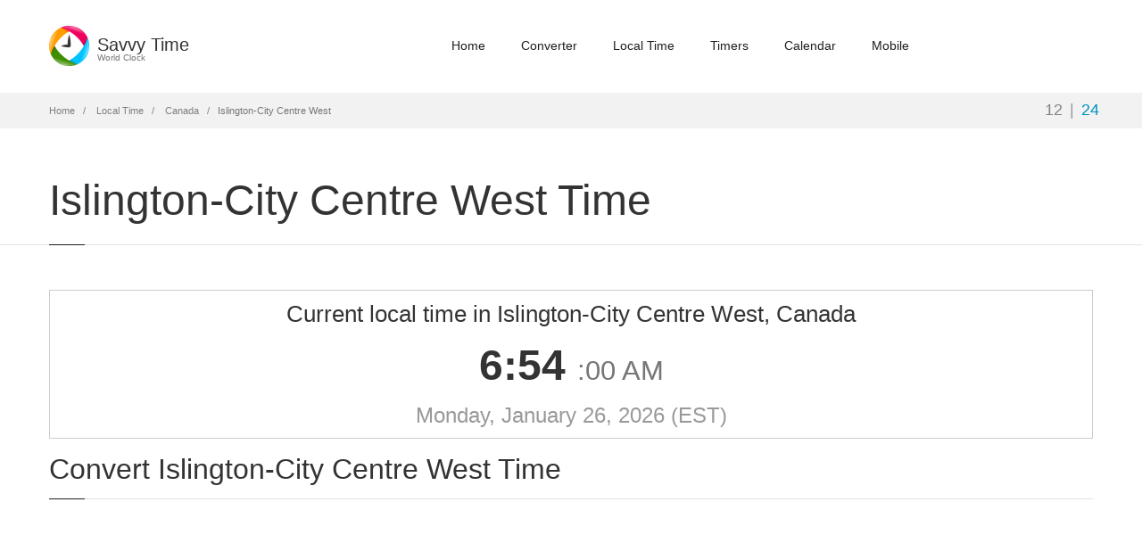

--- FILE ---
content_type: text/html; charset=utf-8
request_url: https://savvytime.com/local/canada-islington-city-centre-west
body_size: 4167
content:

<!doctype html>
<html lang="en">

<head>
    <title>Local Time in Islington-City Centre West, Canada</title>
    <meta name="description" content="Current local time in Islington-City Centre West, Canada. Time zones EST, Eastern Standard Time, America/Toronto. Islington-City Centre West UTC/GMT offset, daylight saving, facts and alternative names">
    <meta name="viewport" content="width=device-width, initial-scale=1.0" />
    <meta charset="utf-8">
    <link rel="icon" type="image/png" href="/images/favicon.png">
    
    <link href="https://fonts.googleapis.com/css2?family=Roboto+Mono:wght@400;500;700&display=swap" rel="stylesheet">
    


    <link href="/css/home.min.css?v=5la8y" as="style" rel="stylesheet"/>

    


    <script defer src="/js/local.min.js?v=5la8y"></script>

    <!-- Global site tag (gtag.js) - Google Analytics -->
    <script async src="https://www.googletagmanager.com/gtag/js?id=G-BSRJQ9RXEV"></script>
    <script>
        window.dataLayer = window.dataLayer || [];
        function gtag() { dataLayer.push(arguments); }
        gtag('js', new Date());

        gtag('config', 'G-BSRJQ9RXEV');
    </script>
    <!--TODO: Remove old Google Analytics-->
    <script>
        (function (i, s, o, g, r, a, m) {
            i['GoogleAnalyticsObject'] = r;
            i[r] = i[r] ||
                function () {
                    (i[r].q = i[r].q || []).push(arguments);
                }, i[r].l = 1 * new Date();
            a = s.createElement(o),
                m = s.getElementsByTagName(o)[0];
            a.async = 1;
            a.src = g;
            m.parentNode.insertBefore(a, m);
        })(window, document, 'script', '//www.google-analytics.com/analytics.js', 'ga');
        ga('create', 'UA-50929412-2', 'auto');
        ga('send', 'pageview');
    </script>
</head>

<body class="fixed-header">
    <header class="header ">
        <div class="container">
            <div class="row">
                <div class="logo-box col-xs-6 col-md-2">
                    <a href="/" class="logo">
                        <img src="/images/logo.png" alt="savvy time logo">
                        <h5 class="logo-text">Savvy Time <small>World Clock</small></h5>
                    </a>
                </div>
                <div class="col-xs-6 col-md-10 right-box right-box-wrapper">
                    <div class="primary">
                        <div class="navbar">
                            <button class="navbar-toggle btn-navbar collapsed" data-toggle="collapse"
                                data-target="#main-menu" aria-label="main-menu">
                                <span class="icon-bar"></span>
                                <span class="icon-bar"></span>
                                <span class="icon-bar"></span>
                            </button>
                            <nav id="main-menu" class="collapse collapsing navbar-collapse">
                                <ul class="nav navbar-nav">
                                    <li>
                                        <a href="/">Home</a>
                                    </li>
                                    <li>
                                        <a href="/converter">Converter</a>
                                    </li>
                                    <li>
                                        <a href="/local">Local Time</a>
                                    </li>
                                    <li class="parent">
                                        <a href="/timers">
                                            Timers
                                            <span class="open-sub">
                                                <span></span><span></span>
                                            </span>
                                        </a>
                                        <ul class="sub">
                                            <li>
                                                <a href="/timer">Timer</a>
                                            </li>
                                            <li>
                                                <a href="/stopwatch">Stopwatch</a>
                                            </li>
                                            <li>
                                                <a href="/countdown">Countdown</a>
                                            </li>
                                        </ul>
                                    </li>
                                    <li class="parent">
                                        <a href="/calendars">
                                            Calendar
                                            <span class="open-sub">
                                                <span></span><span></span>
                                            </span>
                                        </a>
                                        <ul class="sub">
                                            <li>
                                                <a href="/calendar">2026 Calendar</a>
                                            </li>
                                            <li>
                                                <a href="/calendar/2027">2027 Calendar</a>
                                            </li>
                                            <li>
                                                <a href="/current-week">Current Week</a>
                                            </li>
                                            <li>
                                                <a href="/week-number">Week Numbers</a>
                                            </li>
                                        </ul>
                                    </li>
                                    <li>
                                        <a href="/mobile">Mobile</a>
                                    </li>
                                </ul>
                            </nav>
                        </div>
                    </div>
                </div>
            </div>
        </div>
    </header>
    <div class="breadcrumb-box">
        <div class="container">
            <ul class="breadcrumb">
                <li>
                    <a href="/">Home</a>
                </li>
                <li>
                    <a href="/local">Local Time</a>
                </li>
                <li>
                    <a href="/local/canada">Canada</a>
                </li>
                <li class="active">Islington-City Centre West</li>
            </ul>
            <div class="hour-switch">
                <button class="hour-format active" data-format="format12"
                    title="12-hour AM/PM clock">12</button>|<button class="hour-format" data-format="format24"
                    title="24-hour clock">24</button>
            </div>
        </div>
    </div>
    <section id="main">
        
<header class="page-header">
    <div class="container">
        <h1 class="title">Islington-City Centre West Time</h1>
    </div>
</header>

<div class="container local-container">
    <article class="content">
        <div class="row local-current-time">
            <div class="col-xs-12">
                <div class="content-block frame text-center js-local-time" data-timezone="America/New_York"
                    data-timezone-fallback="America/Toronto" data-offset-hours="-5">
                    <div class="text-center">
                        <h4 class="current-time-header">Current local time in Islington-City Centre West, Canada</h4>
                        <h2 class="time format12">
                            <span class="current-hours">--</span>:<span class="current-minutes">--</span>
                            <small class="time-extra">
                                :<span class="current-seconds">--</span>
                                <span class="current-ampm"></span>
                            </small>
                        </h2>
                        <h2 class="time format24 st-hide">
                            <span class="current-hours">--</span>:<span class="current-minutes">--</span>
                            <small class="time-extra">
                                :<span class="current-seconds">--</span>
                            </small>
                        </h2>
                    </div>
                    <p class="lead details">
                        <span class="current-date">Loading date...</span>
                        <span data-toggle="tooltip" data-placement="right"
                            title="Eastern Standard Time">(EST)</span>
                    </p>
                </div>
            </div>
        </div>

        <div class="row">
            <div class="col-xs-12">
                <div class="title-box local-info-title">
                    <h2 class="title">Convert Islington-City Centre West Time</h2>
                </div>
                <div class="margin-bottom-30">
                    <script async src="//pagead2.googlesyndication.com/pagead/js/adsbygoogle.js"></script>
<!-- Savvy Time local -->
<ins class="adsbygoogle"
     style="display: block"
     data-ad-client="ca-pub-4312826468518183"
     data-ad-slot="5264899350"
     data-ad-format="auto">
</ins>
<script>
    (adsbygoogle = window.adsbygoogle || []).push({});
</script>

                </div>
                <p>
                    <strong>Want to <a href="/converter/canada-islington-city-centre-west">convert Islington-City Centre West time</a> to
                        different time zone?</strong>
                    Our <a href="/converter/est">EST Time Zone
                        Converter</a>
                    will help you find and compare Islington-City Centre West time to any time zone or city around the world.
                </p>
                <p>
                    Additionally you can select one of our popular time converters, allowing convert
                    Islington-City Centre West EST timezone to
                    <a href="/converter/est-to-gmt">GMT</a>, <a href="/converter/est-to-pst">PST</a>, <a href="/converter/est-to-cet">CET</a>, <a href="/converter/est-to-pdt">PDT</a>, <a href="/converter/est-to-cst">CST</a>, <a href="/converter/est-to-edt">EDT</a>, <a href="/converter/est-to-ist">IST</a>, <a href="/converter/est-to-bst">BST</a>, <a href="/converter/est-to-cest">CEST</a>, <a href="/converter/est-to-cdt">CDT</a> timezones.
                </p>
            </div>
        </div>

        

<div id="canada-islington-city-centre-west" lass="row" class="city-header">
    <div class="col-xs-12">
        <div class="title-box local-info-title">
            <h2 class="title">Islington-City Centre West Information</h2>
        </div>
    </div>
</div>
<div class="row">
    <div class="col-xs-12">
        <div class="content-block frame local-info">
            <h4 class="title">Time Zone</h4>
            <div class="row border-bottom">
                <div class="col-xs-4">
                    <strong>Abbreviation / Name</strong>
                </div>
                <div class="col-xs-8">
EST - Eastern Standard Time                        <br>
                        <span class="inactive">EDT  - Eastern Daylight Time</span>
                </div>
            </div>
            <div class="row border-bottom">
                <div class="col-xs-4">
                    <strong>UTC / GMT Offset</strong>
                </div>
                <div class="col-xs-8">
                    -5:00 hours during Eastern Standard Time, currently in use.
                        <br>
                        <span class="inactive">-4:00 hours during Eastern Daylight Time.</span>
                </div>
            </div>
                <div class="row border-bottom">
                    <div class="col-xs-4">
                        <strong>Daylight Saving Time Change</strong>
                    </div>
                    <div class="col-xs-8">+1:00 hour - DST is NOT in use</div>
                </div>
                <div class="row border-bottom">
                    <div class="col-xs-4">
                        <strong>Daylight Saving Time Starts</strong>
                    </div>
                    <div class="col-xs-8 city-dts">
                        <img loading='lazy' class='dst-clock' src='/images/dts_clock/dts_forward_2am.png' alt='Daylight saving time clock moves forward for one hour from 2am to 3am' title='Daylight saving time clock moves forward for one hour from 2am to 3am'>
                        Sunday,  <strong>March 8</strong>, 2026 at <strong>2:00 am</strong> local time. DST starts annually the on second Sunday of March. Clocks are turned <strong>forward</strong> 1 hour to Sunday,  March 8, 2026, 3:00 am local daylight time instead. Also called Spring Forward or Summer Time.
                    </div>
                </div>
                <div class="row border-bottom">
                    <div class="col-xs-4">
                        <strong>Daylight Saving Time Ends</strong>
                    </div>
                    <div class="col-xs-8 city-dts">
                        <img loading='lazy' class='dst-clock' src='/images/dts_clock/dts_back_2am.png' alt='Daylight saving time clock moves back for one hour from 2am to 1am' title='Daylight saving time clock moves back for one hour from 2am to 1am'>
                        Sunday,  <strong>November 1</strong>, 2026 at <strong>2:00 am</strong> local time. DST ends annually the on first Sunday of November. Clocks are turned <strong>backward</strong> 1 hour to Sunday,  November 1, 2026, 1:00 am local standard time instead. Also called Fall Back or switch to Winter Time.
                    </div>
                </div>
            <h4 class="city-title">Islington-City Centre West Facts</h4>
            <div class="row border-bottom">
                <div class="col-xs-4">
                    <strong>Country</strong>
                </div>
                <div class="col-xs-8">Canada</div>
            </div>
                <div class="row border-bottom">
                    <div class="col-xs-4">
                        <strong>Population</strong>
                    </div>
                    <div class="col-xs-8">43,965</div>
                </div>
                <div class="row border-bottom">
                    <div class="col-xs-4">
                        <strong>Currency</strong>
                    </div>
                    <div class="col-xs-8">Dollar  (CAD)</div>
                </div>
                <div class="row border-bottom">
                    <div class="col-xs-4">
                        <strong>Geographic Coordinates</strong>
                    </div>
                    <div class="col-xs-8">
                        43&#xB0; 38&#x27; N Latitude / 79&#xB0; 32&#x27; W Longitude
                    </div>
                </div>
                <div class="row">
                    <div class="col-xs-4">
                        <strong>International Dialing Code</strong>
                    </div>
                    <div class="col-xs-8">&#x2B;1</div>
                </div>
        </div>
    </div>
</div>

        <div class="cities">
            <div class="title-box">
                <h2 class="title">Popular Islington-City Centre West converters</h2>
            </div>
            <div class="row">
                <div class="col-xs-6 col-sm-3">
                    <a href="/converter/canada-islington-city-centre-west-to-asia-tt">Islington-City Centre West to
                        TT time</a>
                </div>
                <div class="col-xs-6 col-sm-3">
                    <a href="/converter/canada-islington-city-centre-west-to-azst">Islington-City Centre West to
                        AZST time</a>
                </div>
                <div class="col-xs-6 col-sm-3">
                    <a href="/converter/canada-islington-city-centre-west-to-hnr">Islington-City Centre West to
                        HNR time</a>
                </div>
                <div class="col-xs-6 col-sm-3">
                    <a href="/converter/canada-islington-city-centre-west-to-act">Islington-City Centre West to
                        ACT time</a>
                </div>
                <div class="col-xs-6 col-sm-3">
                    <a href="/converter/canada-islington-city-centre-west-to-europe-sst">Islington-City Centre West to
                        SST time</a>
                </div>
                <div class="col-xs-6 col-sm-3">
                    <a href="/converter/canada-islington-city-centre-west-to-nzmt">Islington-City Centre West to
                        NZMT time</a>
                </div>
                <div class="col-xs-6 col-sm-3">
                    <a href="/converter/canada-islington-city-centre-west-to-uzt">Islington-City Centre West to
                        UZT time</a>
                </div>
                <div class="col-xs-6 col-sm-3">
                    <a href="/converter/canada-islington-city-centre-west-to-america-pst">Islington-City Centre West to
                        PST time</a>
                </div>
                <div class="col-xs-6 col-sm-3">
                    <a href="/converter/canada-islington-city-centre-west-to-fl-cutler-ridge">Islington-City Centre West to Cutler Ridge
                        time</a>
                </div>
                <div class="col-xs-6 col-sm-3">
                    <a href="/converter/canada-islington-city-centre-west-to-ky-lexington">Islington-City Centre West to Lexington
                        time</a>
                </div>
                <div class="col-xs-6 col-sm-3">
                    <a href="/converter/canada-islington-city-centre-west-to-france-colombes">Islington-City Centre West to Colombes
                        time</a>
                </div>
                <div class="col-xs-6 col-sm-3">
                    <a href="/converter/canada-islington-city-centre-west-to-sweden-partille">Islington-City Centre West to Partille
                        time</a>
                </div>
                <div class="col-xs-6 col-sm-3">
                    <a href="/converter/canada-islington-city-centre-west-to-russia-bol&#x27;shoy-kamen&#x27;">Islington-City Centre West to Bol&#x27;shoy Kamen&#x27;
                        time</a>
                </div>
                <div class="col-xs-6 col-sm-3">
                    <a href="/converter/canada-islington-city-centre-west-to-netherlands-hoogvliet">Islington-City Centre West to Hoogvliet
                        time</a>
                </div>
                <div class="col-xs-6 col-sm-3">
                    <a href="/converter/canada-islington-city-centre-west-to-ireland-an-muileann-gcearr">Islington-City Centre West to An Muileann gCearr
                        time</a>
                </div>
                <div class="col-xs-6 col-sm-3">
                    <a href="/converter/canada-islington-city-centre-west-to-argentina-mendoza">Islington-City Centre West to Mendoza
                        time</a>
                </div>
            </div>
        </div>

        <div class="cities">
            <div class="title-box">
                <h2 class="title">Nearby Cities and Towns</h2>
            </div>
            <div class="row">
                <div class="col-xs-6 col-sm-3">
                    <a href="/local/canada-etobicoke-west-mall">Etobicoke West Mall</a>
                </div>
                <div class="col-xs-6 col-sm-3">
                    <a href="/local/canada-markland-wood">Markland Wood</a>
                </div>
                <div class="col-xs-6 col-sm-3">
                    <a href="/local/canada-mimico">Mimico</a>
                </div>
                <div class="col-xs-6 col-sm-3">
                    <a href="/local/canada-alderwood">Alderwood</a>
                </div>
                <div class="col-xs-6 col-sm-3">
                    <a href="/local/canada-stonegate-queensway">Stonegate-Queensway</a>
                </div>
                <div class="col-xs-6 col-sm-3">
                    <a href="/local/canada-kingsway-south">Kingsway South</a>
                </div>
                <div class="col-xs-6 col-sm-3">
                    <a href="/local/canada-princess-rosethorn">Princess-Rosethorn</a>
                </div>
                <div class="col-xs-6 col-sm-3">
                    <a href="/local/canada-eringate-centennial-west-deane">Eringate-Centennial-West Deane</a>
                </div>
                <div class="col-xs-6 col-sm-3">
                    <a href="/local/canada-edenbridge-humber-valley">Edenbridge-Humber Valley</a>
                </div>
                <div class="col-xs-6 col-sm-3">
                    <a href="/local/canada-lambton-baby-point">Lambton Baby Point</a>
                </div>
                <div class="col-xs-6 col-sm-3">
                    <a href="/local/canada-long-branch">Long Branch</a>
                </div>
                <div class="col-xs-6 col-sm-3">
                    <a href="/local/canada-new-toronto">New Toronto</a>
                </div>
                <div class="col-xs-6 col-sm-3">
                    <a href="/local/canada-runnymede-bloor-west-village">Runnymede-Bloor West Village</a>
                </div>
                <div class="col-xs-6 col-sm-3">
                    <a href="/local/canada-willowridge-martingrove-richview">Willowridge-Martingrove-Richview</a>
                </div>
                <div class="col-xs-6 col-sm-3">
                    <a href="/local/canada-rockcliffe-smythe">Rockcliffe-Smythe</a>
                </div>
                <div class="col-xs-6 col-sm-3">
                    <a href="/local/canada-high-park-north">High Park North</a>
                </div>
                <div class="col-xs-6 col-sm-3">
                    <a href="/local/canada-high-park-swansea">High Park-Swansea</a>
                </div>
                <div class="col-xs-6 col-sm-3">
                    <a href="/local/canada-humber-heights-westmount">Humber Heights-Westmount</a>
                </div>
                <div class="col-xs-6 col-sm-3">
                    <a href="/local/canada-junction-area">Junction Area</a>
                </div>
                <div class="col-xs-6 col-sm-3">
                    <a href="/local/canada-kingsview-village-the-westway">Kingsview Village-The Westway</a>
                </div>
                <div class="col-xs-6 col-sm-3">
                    <a href="/local/canada-mount-dennis">Mount Dennis</a>
                </div>
                <div class="col-xs-6 col-sm-3">
                    <a href="/local/canada-roncesvalles">Roncesvalles</a>
                </div>
                <div class="col-xs-6 col-sm-3">
                    <a href="/local/canada-weston-pellam-park">Weston-Pellam Park</a>
                </div>
                <div class="col-xs-6 col-sm-3">
                    <a href="/local/canada-weston">Weston</a>
                </div>
                <div class="col-xs-6 col-sm-3">
                    <a href="/local/canada-keelesdale-eglinton-west">Keelesdale-Eglinton West</a>
                </div>
                <div class="col-xs-6 col-sm-3">
                    <a href="/local/canada-south-parkdale">South Parkdale</a>
                </div>
                <div class="col-xs-6 col-sm-3">
                    <a href="/local/canada-beechborough-greenbrook">Beechborough-Greenbrook</a>
                </div>
                <div class="col-xs-6 col-sm-3">
                    <a href="/local/canada-brookhaven-amesbury">Brookhaven-Amesbury</a>
                </div>
                <div class="col-xs-6 col-sm-3">
                    <a href="/local/canada-corso-italia-davenport">Corso Italia-Davenport</a>
                </div>
                <div class="col-xs-6 col-sm-3">
                    <a href="/local/canada-dovercourt-wallace-emerson-junction">Dovercourt-Wallace Emerson-Junction</a>
                </div>
                <div class="col-xs-6 col-sm-3">
                    <a href="/local/canada-little-portugal">Little Portugal</a>
                </div>
                <div class="col-xs-6 col-sm-3">
                    <a href="/local/canada-caledonia-fairbank">Caledonia-Fairbank</a>
                </div>
                <div class="col-xs-6 col-sm-3">
                    <a href="/local/canada-rustic">Rustic</a>
                </div>
                <div class="col-xs-6 col-sm-3">
                    <a href="/local/canada-pelmo-park-humberlea">Pelmo Park-Humberlea</a>
                </div>
                <div class="col-xs-6 col-sm-3">
                    <a href="/local/canada-dufferin-grove">Dufferin Grove</a>
                </div>
                <div class="col-xs-6 col-sm-3">
                    <a href="/local/canada-elms-old-rexdale">Elms-Old Rexdale</a>
                </div>
                <div class="col-xs-6 col-sm-3">
                    <a href="/local/canada-oakwood-village">Oakwood Village</a>
                </div>
                <div class="col-xs-6 col-sm-3">
                    <a href="/local/canada-west-humber-clairville">West Humber-Clairville</a>
                </div>
                <div class="col-xs-6 col-sm-3">
                    <a href="/local/canada-rexdale-kipling">Rexdale-Kipling</a>
                </div>
                <div class="col-xs-6 col-sm-3">
                    <a href="/local/canada-briar-hill-belgravia">Briar Hill-Belgravia</a>
                </div>
            </div>
        </div>

    </article>
</div>

    </section>
    <footer id="footer" class="footer-two">
        <div class="footer-top">
            <a href="/contact">Contact Us</a>
            <a href="/disclaimer">Disclaimer</a>
            <a href="https://apps.apple.com/sa/app/savvy-time/id1604337442" target="_blank">App Store</a>
            <a href="https://play.google.com/store/apps/details?id=com.savvytime.mobile" target="_blank">Play Store</a>
        </div>
    </footer>
</body>

</html>


--- FILE ---
content_type: text/html; charset=utf-8
request_url: https://www.google.com/recaptcha/api2/aframe
body_size: 270
content:
<!DOCTYPE HTML><html><head><meta http-equiv="content-type" content="text/html; charset=UTF-8"></head><body><script nonce="rTURjZ3Q9SvjUiSJOV9_4Q">/** Anti-fraud and anti-abuse applications only. See google.com/recaptcha */ try{var clients={'sodar':'https://pagead2.googlesyndication.com/pagead/sodar?'};window.addEventListener("message",function(a){try{if(a.source===window.parent){var b=JSON.parse(a.data);var c=clients[b['id']];if(c){var d=document.createElement('img');d.src=c+b['params']+'&rc='+(localStorage.getItem("rc::a")?sessionStorage.getItem("rc::b"):"");window.document.body.appendChild(d);sessionStorage.setItem("rc::e",parseInt(sessionStorage.getItem("rc::e")||0)+1);localStorage.setItem("rc::h",'1769428439056');}}}catch(b){}});window.parent.postMessage("_grecaptcha_ready", "*");}catch(b){}</script></body></html>